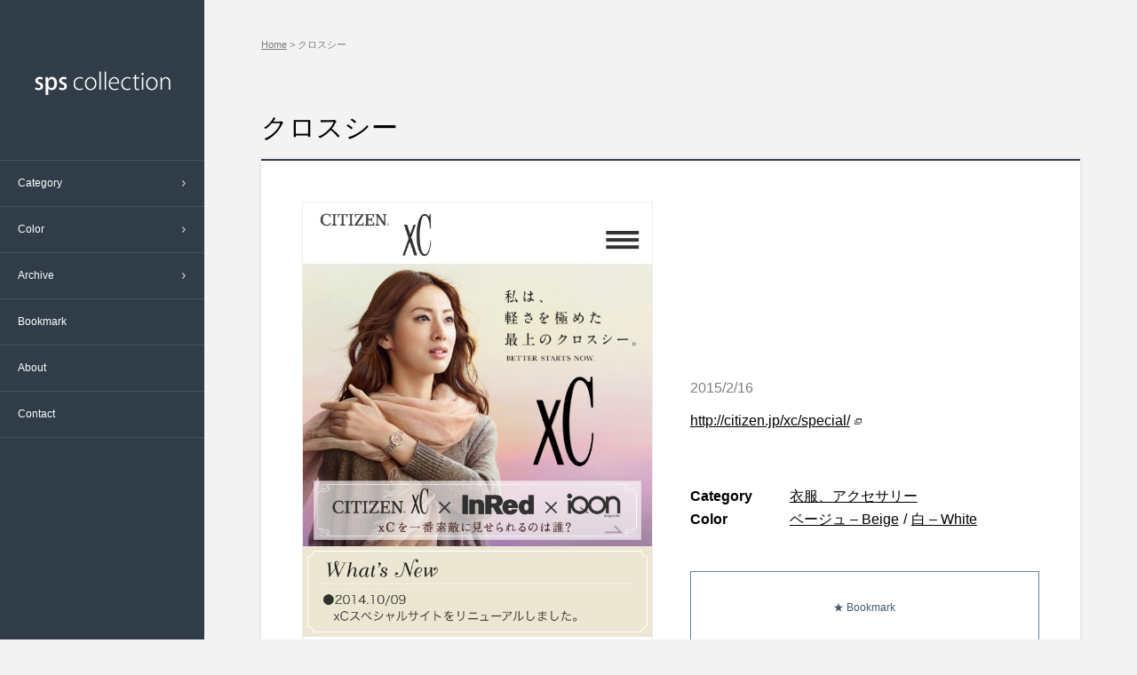

--- FILE ---
content_type: text/html; charset=utf-8
request_url: https://www.google.com/recaptcha/api2/aframe
body_size: 248
content:
<!DOCTYPE HTML><html><head><meta http-equiv="content-type" content="text/html; charset=UTF-8"></head><body><script nonce="TfaSMA6pTOdd2WCXKWutSg">/** Anti-fraud and anti-abuse applications only. See google.com/recaptcha */ try{var clients={'sodar':'https://pagead2.googlesyndication.com/pagead/sodar?'};window.addEventListener("message",function(a){try{if(a.source===window.parent){var b=JSON.parse(a.data);var c=clients[b['id']];if(c){var d=document.createElement('img');d.src=c+b['params']+'&rc='+(localStorage.getItem("rc::a")?sessionStorage.getItem("rc::b"):"");window.document.body.appendChild(d);sessionStorage.setItem("rc::e",parseInt(sessionStorage.getItem("rc::e")||0)+1);localStorage.setItem("rc::h",'1768857101883');}}}catch(b){}});window.parent.postMessage("_grecaptcha_ready", "*");}catch(b){}</script></body></html>